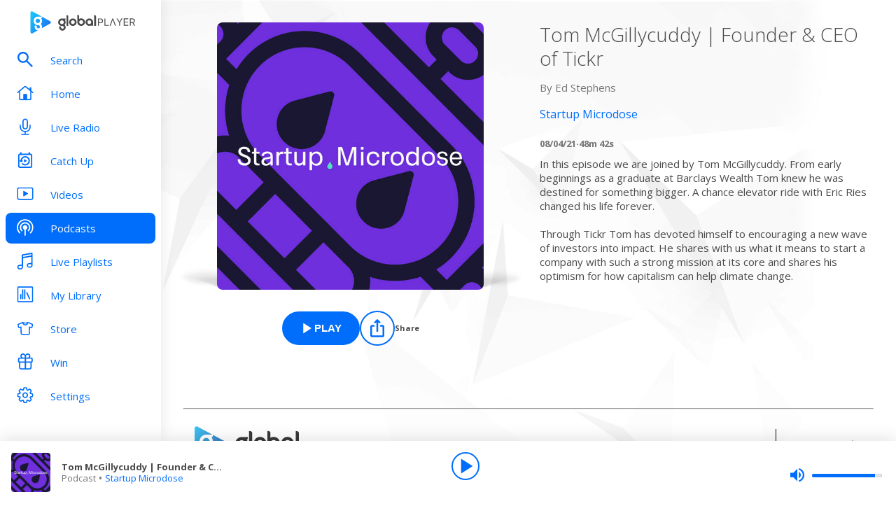

--- FILE ---
content_type: text/html; charset=utf-8
request_url: https://www.globalplayer.com/podcasts/episodes/7DrcdNj/
body_size: 9139
content:
<!DOCTYPE html><html lang="en"><head><meta charSet="utf-8" data-next-head=""/><meta name="viewport" content="initial-scale=1.0, width=device-width" data-next-head=""/><meta name="twitter:card" content="summary" data-next-head=""/><meta name="twitter:site" content="@globalplayer" data-next-head=""/><meta property="og:type" content="website" data-next-head=""/><meta property="og:locale" content="en_GB" data-next-head=""/><meta property="og:site_name" content="Global Player" data-next-head=""/><title data-next-head="">Startup Microdose - Podcast Episode</title><meta name="robots" content="index,follow" data-next-head=""/><meta name="description" content="Tom McGillycuddy | Founder &amp; CEO of Tickr" data-next-head=""/><meta property="og:title" content="Startup Microdose - Podcast Episode | Global Player" data-next-head=""/><meta property="og:description" content="Tom McGillycuddy | Founder &amp; CEO of Tickr" data-next-head=""/><meta property="og:url" content="https://www.globalplayer.com/podcasts/episodes/7DrcdNj/" data-next-head=""/><meta property="og:image" content="https://images.musicrad.io/resizer/?image=aHR0cHM6Ly9kM3Qzb3pmdG1kbWgzaS5jbG91ZGZyb250Lm5ldC9zdGFnaW5nL3BvZGNhc3RfdXBsb2FkZWRfbm9sb2dvLzE1NzgxMzgvZWIxNGU5NTdiNDJiMjI0Ny5wbmc%3D&amp;width=600&amp;signature=XzQ6NblOSZvC_x2saHK_BkBwmgQ=" data-next-head=""/><meta property="og:image:alt" content="Tom McGillycuddy | Founder &amp; CEO of Tickr" data-next-head=""/><meta property="og:image:width" content="600" data-next-head=""/><meta property="og:image:height" content="600" data-next-head=""/><link rel="canonical" href="https://www.globalplayer.com/podcasts/episodes/7DrcdNj/" data-next-head=""/><meta charSet="utf-8"/><link rel="dns-prefetch" href="https://fonts.googleapis.com/"/><link rel="dns-prefetch" href="https://content.jwplatform.com/"/><link rel="dns-prefetch" href="https://fonts.gstatic.com/"/><link rel="dns-prefetch" href="https://herald.musicradio.com/"/><link rel="preload" as="script" href="https://content.jwplatform.com/libraries/jBkxIjQV.js"/><link href="https://fonts.googleapis.com/css?family=Open+Sans:300,400,700" rel="stylesheet"/><link rel="shortcut icon" type="image/x-icon" href="/favicon.ico"/><link rel="icon" type="image/png" sizes="32x32" href="/favicon-32x32.png"/><link rel="icon" type="image/png" sizes="16x16" href="/favicon-16x16.png"/><link rel="stylesheet" type="text/css" href="https://cdnjs.cloudflare.com/ajax/libs/slick-carousel/1.6.0/slick.min.css"/><link rel="stylesheet" type="text/css" href="https://cdnjs.cloudflare.com/ajax/libs/slick-carousel/1.6.0/slick-theme.min.css"/><meta content="app-id=1142951331" name="apple-itunes-app"/><script type="text/javascript" src="/assets/scripts/WaitForIt.es5.min.js?v=1.0"></script><script type="text/javascript">var onGigyaServiceReady = function () {window.WaitForIt.trigger('gigya_ready');}</script><script type="text/javascript" src="https://gigya.globalplayer.com/js/gigya.js?apiKey=3_wJvsL2DHpyMc11IB8pI8CpCqp720k-9M1ZNbnnTfItUtg_NzEhvASdN-uO1GNzhp">{sessionExpiration:-2}</script><link rel="preload" href="/_next/static/css/9c81b862dce2e7d5.css" as="style"/><link rel="stylesheet" href="/_next/static/css/9c81b862dce2e7d5.css" data-n-g=""/><link rel="preload" href="/_next/static/css/efac269a55476736.css" as="style"/><link rel="stylesheet" href="/_next/static/css/efac269a55476736.css" data-n-p=""/><link rel="preload" href="/_next/static/css/75ef1cacc921caa5.css" as="style"/><link rel="stylesheet" href="/_next/static/css/75ef1cacc921caa5.css" data-n-p=""/><noscript data-n-css=""></noscript><script defer="" nomodule="" src="/_next/static/chunks/polyfills-42372ed130431b0a.js"></script><script src="/_next/static/chunks/webpack-4014f718725a0d41.js" defer=""></script><script src="/_next/static/chunks/framework-b9fd9bcc3ecde907.js" defer=""></script><script src="/_next/static/chunks/main-fefb4f65c34b383d.js" defer=""></script><script src="/_next/static/chunks/pages/_app-3c80cb96f662782d.js" defer=""></script><script src="/_next/static/chunks/pages/podcasts/episodes/%5Bid%5D-b38c47e5cb1b8334.js" defer=""></script><script src="/_next/static/DRzRMIeqT-9CtVRn5eaNp/_buildManifest.js" defer=""></script><script src="/_next/static/DRzRMIeqT-9CtVRn5eaNp/_ssgManifest.js" defer=""></script></head><body><script id="jwplayer-script" src="https://content.jwplatform.com/libraries/jBkxIjQV.js"></script><script src="/env.js"></script><div id="__next"><div class="style_toastContainer__uXIgv style_top__PcG9Q"></div><div class="style_accountGateOverlay__dzP55" data-testid="account-gate-overlay"></div><div class="globalplayer heart desktop" data-testid="globalplayer"><div class="style_sidebar__TND2m is-logged-out" data-testid="sidebar"><a tabindex="0" id="skip-content" class="style_skipContent__XTRJk" href="#main-content">Skip to content</a><div class="style_logo__WQtAk"><div class="style_wrapper__4TRsS"><span title="Global Player" class="icon style_icon__VMfKE style_icon__GlMlj"><svg fill="" viewBox="0 0 30 30"><title>Global Player</title><use xlink:href="#global-player-icon-a250d373--sprite"></use></svg></span><span title="Global Player" class="icon style_icon__VMfKE style_text__q_TUe"><svg fill="" viewBox="0 0 342 70"><title>Global Player</title><use xlink:href="#global-player-text-986f09ef--sprite"></use></svg></span></div></div><div class="style_container__rHVpv"><ul class="menu-items"><li class="style_menuItem__lUkuo style_sidebar__oPs6f" data-testid="menu-item"><div class="style_circleBadgeContainer__9XgHe"></div><a class="style_link__ZZzZf" data-testid="menu-item__link" tabindex="0" target="_self" href="/search/"><span class="icon style_icon__VMfKE style_withGlobalBlue__nXnWr style_icon__eKEC1"><svg fill="" viewBox="0 0 24 24"><use xlink:href="#search-inactive-bea79dc0--sprite"></use></svg></span><span class="style_text__j9jJQ" data-testid="menu-item__text">Search</span></a></li><li class="style_menuItem__lUkuo style_sidebar__oPs6f" data-testid="menu-item"><div class="style_circleBadgeContainer__9XgHe"></div><a class="style_link__ZZzZf" data-testid="menu-item__link" tabindex="0" target="_self" href="/"><span class="icon style_icon__VMfKE style_withGlobalBlue__nXnWr style_icon__eKEC1"><svg fill="" viewBox="0 0 24 21"><use xlink:href="#home-inactive-cc0ca09d--sprite"></use></svg></span><span class="style_text__j9jJQ" data-testid="menu-item__text">Home</span></a></li><li class="style_menuItem__lUkuo style_sidebar__oPs6f" data-testid="menu-item"><div class="style_circleBadgeContainer__9XgHe"></div><a class="style_link__ZZzZf" data-testid="menu-item__link" tabindex="0" target="_self" href="/live/heart/uk/"><span class="icon style_icon__VMfKE style_withGlobalBlue__nXnWr style_icon__eKEC1"><svg fill="" viewBox="0 0 16 22"><use xlink:href="#radio-inactive-7181e606--sprite"></use></svg></span><span class="style_text__j9jJQ" data-testid="menu-item__text">Live Radio</span></a></li><li class="style_menuItem__lUkuo style_sidebar__oPs6f" data-testid="menu-item"><div class="style_circleBadgeContainer__9XgHe"></div><a class="style_link__ZZzZf" data-testid="menu-item__link" tabindex="0" target="_self" href="/catchup/heart/uk/"><span class="icon style_icon__VMfKE style_withGlobalBlue__nXnWr style_icon__eKEC1"><svg fill="" viewBox="0 0 18 21"><use xlink:href="#catchup-inactive-b9a50494--sprite"></use></svg></span><span class="style_text__j9jJQ" data-testid="menu-item__text">Catch Up</span></a></li><li class="style_menuItem__lUkuo style_sidebar__oPs6f" data-testid="menu-item"><div class="style_circleBadgeContainer__9XgHe"></div><a class="style_link__ZZzZf" data-testid="menu-item__link" tabindex="0" target="_self" href="/videos/"><span class="icon style_icon__VMfKE style_withGlobalBlue__nXnWr style_icon__eKEC1"><svg fill="" viewBox="0 0 24 19"><use xlink:href="#video-inactive-603eb2cb--sprite"></use></svg></span><span class="style_text__j9jJQ" data-testid="menu-item__text">Videos</span></a></li><li class="style_menuItem__lUkuo style_sidebar__oPs6f" data-testid="menu-item"><div class="style_circleBadgeContainer__9XgHe"></div><a class="style_link__ZZzZf style_selected__nizZl" data-testid="menu-item__link" tabindex="0" target="_self" href="/podcasts/"><span class="icon style_icon__VMfKE style_withGlobalBlue__nXnWr style_icon__eKEC1"><svg fill="" viewBox="0 0 22 22"><use xlink:href="#podcasts-active-7ad5e0d0--sprite"></use></svg></span><span class="style_text__j9jJQ" data-testid="menu-item__text">Podcasts</span></a></li><li class="style_menuItem__lUkuo style_sidebar__oPs6f" data-testid="menu-item"><div class="style_circleBadgeContainer__9XgHe"></div><a class="style_link__ZZzZf" data-testid="menu-item__link" tabindex="0" target="_self" href="/playlists/"><span class="icon style_icon__VMfKE style_withGlobalBlue__nXnWr style_icon__eKEC1"><svg fill="" viewBox="0 0 20 21"><use xlink:href="#playlists-inactive-3f0b8353--sprite"></use></svg></span><span class="style_text__j9jJQ" data-testid="menu-item__text">Live Playlists</span></a></li><li class="style_menuItem__lUkuo style_sidebar__oPs6f" data-testid="menu-item"><div class="style_circleBadgeContainer__9XgHe"></div><a class="style_link__ZZzZf" data-testid="menu-item__link" tabindex="0" target="_self" href="/my-library/radio/"><span class="icon style_icon__VMfKE style_withGlobalBlue__nXnWr style_icon__eKEC1"><svg fill="" viewBox="0 0 22 23"><use xlink:href="#library-inactive-9a0ac36a--sprite"></use></svg></span><span class="style_text__j9jJQ" data-testid="menu-item__text">My Library</span></a></li><li class="style_menuItem__lUkuo style_sidebar__oPs6f" data-testid="menu-item"><div class="style_circleBadgeContainer__9XgHe"></div><a class="style_link__ZZzZf" data-testid="menu-item__link" tabindex="0" target="_blank" href="https://store.global.com/?utm_source=GlobalPlayerDesktop&amp;utm_medium=navigation&amp;utm_campaign=generic"><span class="icon style_icon__VMfKE style_withGlobalBlue__nXnWr style_icon__eKEC1"><svg fill="" viewBox="0 0 24 24"><use xlink:href="#tshirt-icon-765af6e5--sprite"></use></svg></span><span class="style_text__j9jJQ" data-testid="menu-item__text">Store</span></a></li><li class="style_menuItem__lUkuo style_sidebar__oPs6f" data-testid="menu-item"><div class="style_circleBadgeContainer__9XgHe"></div><a class="style_link__ZZzZf" data-testid="menu-item__link" tabindex="0" target="_self" href="/competitions/"><span class="icon style_icon__VMfKE style_withGlobalBlue__nXnWr style_icon__eKEC1"><svg fill="" viewBox="0 0 20 22"><use xlink:href="#competitions-inactive-98e557a9--sprite"></use></svg></span><span class="style_text__j9jJQ" data-testid="menu-item__text">Win</span></a></li><li class="style_menuItem__lUkuo style_sidebar__oPs6f" data-testid="menu-item"><div class="style_circleBadgeContainer__9XgHe"></div><a class="style_link__ZZzZf" data-testid="menu-item__link" tabindex="0" target="_self" href="/settings/"><span class="icon style_icon__VMfKE style_withGlobalBlue__nXnWr style_icon__eKEC1"><svg fill="" viewBox="0 0 22 23"><use xlink:href="#settings-inactive-a6fbf04f--sprite"></use></svg></span><span class="style_text__j9jJQ" data-testid="menu-item__text">Settings</span></a></li></ul></div></div><div class="style_navbar__yFoIe is-logged-out" data-testid="nav-bar"><a tabindex="0" id="skip-content" class="style_skipContent__XTRJk" href="#main-content">Skip to content</a><div class="style_logo__mpIc5"><span title="Global Player" class="icon style_icon__VMfKE style_icon__G9oWq"><svg fill="" viewBox="0 0 30 30"><title>Global Player</title><use xlink:href="#global-player-icon-a250d373--sprite"></use></svg></span><span title="Global Player" class="icon style_icon__VMfKE style_text__iYAWQ"><svg fill="" viewBox="0 0 342 70"><title>Global Player</title><use xlink:href="#global-player-text-986f09ef--sprite"></use></svg></span></div><button class="style_unstyled__jdW3p style_toggle__m420A"><span title="Open Menu" class="icon style_icon__VMfKE style_withGlobalBlue__nXnWr style_icon__G9oWq"><svg fill="" viewBox="0 0 32 32"><title>Open Menu</title><use xlink:href="#nav-burger-fa817ef7--sprite"></use></svg></span></button><div class="style_container__9sfSq" tabindex="-1" data-testid="navbar__container"><ul class="style_menuItems__lcyLy"><li class="style_menuItem__lUkuo" data-testid="menu-item"><div class="style_circleBadgeContainer__9XgHe"></div><a class="style_link__ZZzZf" data-testid="menu-item__link" tabindex="-1" target="_self" href="/search/"><span class="icon style_icon__VMfKE style_withGlobalBlue__nXnWr style_icon__eKEC1"><svg fill="" viewBox="0 0 24 24"><use xlink:href="#search-inactive-bea79dc0--sprite"></use></svg></span><span class="style_text__j9jJQ" data-testid="menu-item__text">Search</span></a></li><li class="style_menuItem__lUkuo" data-testid="menu-item"><div class="style_circleBadgeContainer__9XgHe"></div><a class="style_link__ZZzZf" data-testid="menu-item__link" tabindex="-1" target="_self" href="/"><span class="icon style_icon__VMfKE style_withGlobalBlue__nXnWr style_icon__eKEC1"><svg fill="" viewBox="0 0 24 21"><use xlink:href="#home-inactive-cc0ca09d--sprite"></use></svg></span><span class="style_text__j9jJQ" data-testid="menu-item__text">Home</span></a></li><li class="style_menuItem__lUkuo" data-testid="menu-item"><div class="style_circleBadgeContainer__9XgHe"></div><a class="style_link__ZZzZf" data-testid="menu-item__link" tabindex="-1" target="_self" href="/live/heart/uk/"><span class="icon style_icon__VMfKE style_withGlobalBlue__nXnWr style_icon__eKEC1"><svg fill="" viewBox="0 0 16 22"><use xlink:href="#radio-inactive-7181e606--sprite"></use></svg></span><span class="style_text__j9jJQ" data-testid="menu-item__text">Live Radio</span></a></li><li class="style_menuItem__lUkuo" data-testid="menu-item"><div class="style_circleBadgeContainer__9XgHe"></div><a class="style_link__ZZzZf" data-testid="menu-item__link" tabindex="-1" target="_self" href="/catchup/heart/uk/"><span class="icon style_icon__VMfKE style_withGlobalBlue__nXnWr style_icon__eKEC1"><svg fill="" viewBox="0 0 18 21"><use xlink:href="#catchup-inactive-b9a50494--sprite"></use></svg></span><span class="style_text__j9jJQ" data-testid="menu-item__text">Catch Up</span></a></li><li class="style_menuItem__lUkuo" data-testid="menu-item"><div class="style_circleBadgeContainer__9XgHe"></div><a class="style_link__ZZzZf" data-testid="menu-item__link" tabindex="-1" target="_self" href="/videos/"><span class="icon style_icon__VMfKE style_withGlobalBlue__nXnWr style_icon__eKEC1"><svg fill="" viewBox="0 0 24 19"><use xlink:href="#video-inactive-603eb2cb--sprite"></use></svg></span><span class="style_text__j9jJQ" data-testid="menu-item__text">Videos</span></a></li><li class="style_menuItem__lUkuo" data-testid="menu-item"><div class="style_circleBadgeContainer__9XgHe"></div><a class="style_link__ZZzZf style_selected__nizZl" data-testid="menu-item__link" tabindex="-1" target="_self" href="/podcasts/"><span class="icon style_icon__VMfKE style_withGlobalBlue__nXnWr style_icon__eKEC1"><svg fill="" viewBox="0 0 22 22"><use xlink:href="#podcasts-active-7ad5e0d0--sprite"></use></svg></span><span class="style_text__j9jJQ" data-testid="menu-item__text">Podcasts</span></a></li><li class="style_menuItem__lUkuo" data-testid="menu-item"><div class="style_circleBadgeContainer__9XgHe"></div><a class="style_link__ZZzZf" data-testid="menu-item__link" tabindex="-1" target="_self" href="/playlists/"><span class="icon style_icon__VMfKE style_withGlobalBlue__nXnWr style_icon__eKEC1"><svg fill="" viewBox="0 0 20 21"><use xlink:href="#playlists-inactive-3f0b8353--sprite"></use></svg></span><span class="style_text__j9jJQ" data-testid="menu-item__text">Live Playlists</span></a></li><li class="style_menuItem__lUkuo" data-testid="menu-item"><div class="style_circleBadgeContainer__9XgHe"></div><a class="style_link__ZZzZf" data-testid="menu-item__link" tabindex="-1" target="_self" href="/my-library/radio/"><span class="icon style_icon__VMfKE style_withGlobalBlue__nXnWr style_icon__eKEC1"><svg fill="" viewBox="0 0 22 23"><use xlink:href="#library-inactive-9a0ac36a--sprite"></use></svg></span><span class="style_text__j9jJQ" data-testid="menu-item__text">My Library</span></a></li><li class="style_menuItem__lUkuo" data-testid="menu-item"><div class="style_circleBadgeContainer__9XgHe"></div><a class="style_link__ZZzZf" data-testid="menu-item__link" tabindex="-1" target="_blank" href="https://store.global.com/?utm_source=GlobalPlayerDesktop&amp;utm_medium=navigation&amp;utm_campaign=generic"><span class="icon style_icon__VMfKE style_withGlobalBlue__nXnWr style_icon__eKEC1"><svg fill="" viewBox="0 0 24 24"><use xlink:href="#tshirt-icon-765af6e5--sprite"></use></svg></span><span class="style_text__j9jJQ" data-testid="menu-item__text">Store</span></a></li><li class="style_menuItem__lUkuo" data-testid="menu-item"><div class="style_circleBadgeContainer__9XgHe"></div><a class="style_link__ZZzZf" data-testid="menu-item__link" tabindex="-1" target="_self" href="/competitions/"><span class="icon style_icon__VMfKE style_withGlobalBlue__nXnWr style_icon__eKEC1"><svg fill="" viewBox="0 0 20 22"><use xlink:href="#competitions-inactive-98e557a9--sprite"></use></svg></span><span class="style_text__j9jJQ" data-testid="menu-item__text">Win</span></a></li><li class="style_menuItem__lUkuo" data-testid="menu-item"><div class="style_circleBadgeContainer__9XgHe"></div><a class="style_link__ZZzZf" data-testid="menu-item__link" tabindex="-1" target="_self" href="/settings/"><span class="icon style_icon__VMfKE style_withGlobalBlue__nXnWr style_icon__eKEC1"><svg fill="" viewBox="0 0 22 23"><use xlink:href="#settings-inactive-a6fbf04f--sprite"></use></svg></span><span class="style_text__j9jJQ" data-testid="menu-item__text">Settings</span></a></li></ul><div class="style_loginButtons__bdoCW style_navbar__XO7YV"><div class="styles_btnGroup__BI4tk"><button class="style_gpBtn__nhbDP style_primary__FFHn5 style_globalplayer__iTouP style_surface__aXDmJ style_button__i_l6l" data-testid="signin-button"><span>Sign In</span></button><button class="style_gpBtn__nhbDP style_secondary__1eKsm style_globalplayer__iTouP style_surface__aXDmJ style_button__i_l6l" data-testid="signup-button"><span>Sign Up</span></button></div></div></div></div><div class="style_gpPlayer__VuEN8" style="display:none"><div class="style_container__t4spV"><div id="globalplayer"></div></div></div><div data-testid="podcast-episode-page"><div class="style_background__T_jC0"></div><div id="main-content" class="style_contentPage__CNZSs"><div class="style_container__jmdJA"><div><div class="style_imageContainer__rcs5J style_imageContainer__cjX73"><div class="style_image__K70Vn"><img height="290" width="290" class="style_image__O4BO7 style_image__fxS1X" src="https://images.musicrad.io/resizer/?image=aHR0cHM6Ly9kM3Qzb3pmdG1kbWgzaS5jbG91ZGZyb250Lm5ldC9zdGFnaW5nL3BvZGNhc3RfdXBsb2FkZWRfbm9sb2dvLzE1NzgxMzgvZWIxNGU5NTdiNDJiMjI0Ny5wbmc%3D&amp;width=600&amp;signature=XzQ6NblOSZvC_x2saHK_BkBwmgQ=" alt="Tom McGillycuddy | Founder &amp; CEO of Tickr"/></div></div><div class="styles_btnGroup__BI4tk style_buttonContainer__TFJn_ style_buttonContainer__sR_Tq"><button class="style_gpBtn__nhbDP style_primary__FFHn5 style_globalplayer__iTouP style_surface__aXDmJ" data-testid="podcast__play-button" aria-label="Play Tom McGillycuddy | Founder &amp; CEO of Tickr from Startup Microdose"><span class="style_icon__gqz8P"><span class="icon style_icon__VMfKE "><svg fill="white" viewBox="0 0 24 24"><use xlink:href="#player-play-685aea40--sprite"></use></svg></span></span><span>Play</span></button><button class="style_unstyled__jdW3p style_dark__iFDAw style_actionButton__2TSQx style_hasChildren__MgIoD" aria-label="Share" aria-pressed="false" data-testid="action-button" title="Share"><span style="width:50px;height:50px;padding:8px" class="style_icon__gsGve"><span class="icon style_icon__VMfKE "><svg fill="" viewBox="0 0 24 24"><use xlink:href="#share-icon-1044c031--sprite"></use></svg></span></span><span class="style_text__k9wuo">Share</span></button></div></div><div><h1 class="style_title__oE7Yc style_title__Ue_IQ">Tom McGillycuddy | Founder &amp; CEO of Tickr</h1><p class="style_author__ubwnv style_author__SCVZ_">By <!-- -->Ed Stephens</p><div class="style_link__7WBXv style_link__0rN_n"><a href="/podcasts/2T3Bc/"><h2>Startup Microdose</h2></a></div><div class="style_metaData__O_xXZ"><span>08/04/21</span><span>·</span><span>48m 42s</span></div><div class="style_description__IeKZr style_description__2TtLg">In this episode we are joined by Tom McGillycuddy. From early beginnings as a graduate at Barclays Wealth Tom knew he was destined for something bigger. A chance elevator ride with Eric Ries changed his life forever.

Through Tickr Tom has devoted himself to encouraging a new wave of investors into impact. He shares with us what it means to start a company with such a strong mission at its core and shares his optimism for how capitalism can help climate change.</div></div></div><footer class="style_footer__UID_t"><div><hr class="style_horizontalLine__P7Au8" role="presentation"/><div class="style_social__7qbgy"><span width="64" height="69" aria-hidden="true" class="icon style_icon__VMfKE style_globalPlayerLogo__ROI4r"><svg fill="" viewBox="0 0 210 70"><use xlink:href="#global-player-logo-stacked-black-1ede2222--sprite"></use></svg></span><div class="style_linkContainer__WLeyT"><div class="style_socialLinksContainer__KFa5n"><span>Follow us:</span><ul class="style_linkList__7Wnxm"><li><a aria-label="Follow Global Player on Facebook" rel="noopener noreferrer" target="_blank" href="https://www.facebook.com/GlobalPlayerOfficial/"><span class="icon style_icon__VMfKE style_icon__mPhqv"><svg fill="" viewBox="0 0 32 32"><use xlink:href="#facebook-logo-cb200a40--sprite"></use></svg></span></a></li><li><a aria-label="Follow Global Player on TikTok" rel="noopener noreferrer" target="_blank" href="https://www.tiktok.com/@globalplayer"><span class="icon style_icon__VMfKE style_icon__mPhqv"><svg fill="" viewBox="-5 -6 48 48"><use xlink:href="#tiktok-811c40a9--sprite"></use></svg></span></a></li><li><a aria-label="Follow Global Player on Instagram" rel="noopener noreferrer" target="_blank" href="https://www.instagram.com/globalplayer/?hl=en"><span class="icon style_icon__VMfKE style_icon__mPhqv"><svg fill="" viewBox="0 0 32 32"><use xlink:href="#instagram-logo-9ebd355d--sprite"></use></svg></span></a></li></ul></div></div><button class="style_unstyled__jdW3p style_backToTopButton__6JQfy">Back to top <span aria-hidden="true" class="icon style_icon__VMfKE style_icon__mPhqv"><svg fill="" viewBox="0 0 32 32"><use xlink:href="#chevron-up-27791d6e--sprite"></use></svg></span></button></div><div class="style_globalLinksContainer__GGZ8T"><div class="style_linksColumn__AtTSt"><h3 id="get-in-touch-heading">Get in touch</h3><ul class="style_listElements__pN7nU" aria-labelledby="get-in-touch-heading"><li aria-label="About Us"><a target="_blank" href="https://global.com/about/">About Us</a></li><li aria-label="Global Careers"><a target="_blank" href="https://careers.global.com/">Global Careers</a></li><li aria-label="Advertise with us"><a target="_blank" href="https://global.com/advertise/">Advertise with us</a></li></ul></div><div class="style_linksColumn__AtTSt"><h3 id="get-global-player-heading">Get the Global Player App</h3><ul class="style_listElements__pN7nU" aria-labelledby="get-global-player-heading"><li aria-label="Download for iOS"><a target="_blank" href="https://apps.apple.com/us/app/global-player-radio-podcasts/id1142951331">Download for iOS</a></li><li aria-label="Download for Android"><a target="_blank" href="https://play.google.com/store/apps/details?id=com.global.player">Download for Android</a></li></ul></div><div class="style_linksColumn__AtTSt"><h3 id="legal-information-heading">Legal Information</h3><ul class="style_listElements__pN7nU" aria-labelledby="legal-information-heading"><li aria-label="Website Terms of Use"><a target="_blank" href="https://global.com/legal/terms-of-use/">Website Terms of Use</a></li><li aria-label="Privacy"><a target="_blank" href="https://global.com/legal/privacy-policy/">Privacy</a></li><li aria-label="Cookies"><a target="_blank" href="https://global.com/legal/cookies/">Cookies</a></li></ul></div></div></div><hr class="style_horizontalLine__P7Au8" role="presentation"/><div class="style_legalContainer__LOuaJ"><span class="style_text__BeigA" aria-hidden="true">© Global <!-- -->2026<!-- --> | 30 Leicester Square, London, WC2H 7LA</span><button class="style_unstyled__jdW3p style_privacyManagerButton__acb8w">Privacy Manager</button></div></footer></div><script type="application/ld+json">{"@context":"http://schema.org","@type":"PodcastEpisode","image":"https://images.musicrad.io/resizer/?image=aHR0cHM6Ly9kM3Qzb3pmdG1kbWgzaS5jbG91ZGZyb250Lm5ldC9zdGFnaW5nL3BvZGNhc3RfdXBsb2FkZWRfbm9sb2dvLzE1NzgxMzgvZWIxNGU5NTdiNDJiMjI0Ny5wbmc%3D&width=600&signature=XzQ6NblOSZvC_x2saHK_BkBwmgQ=","name":"Tom McGillycuddy | Founder & CEO of Tickr","description":"In this episode we are joined by Tom McGillycuddy. From early beginnings as a graduate at Barclays Wealth Tom knew he was destined for something bigger. A chance elevator ride with Eric Ries changed his life forever.\n\nThrough Tickr Tom has devoted himself to encouraging a new wave of investors into impact. He shares with us what it means to start a company with such a strong mission at its core and shares his optimism for how capitalism can help climate change.","isAccessibleForFree":true,"url":"https://www.globalplayer.com/podcasts/episodes/7DrcdNj/","author":{"@type":"Organization","name":"Ed Stephens"},"partOfSeries":{"@type":"PodcastSeries","name":"Startup Microdose","image":"https://images.musicrad.io/resizer/?image=aHR0cHM6Ly9kM3Qzb3pmdG1kbWgzaS5jbG91ZGZyb250Lm5ldC9zdGFnaW5nL3BvZGNhc3RfdXBsb2FkZWRfbm9sb2dvLzE1NzgxMzgvZWIxNGU5NTdiNDJiMjI0Ny5wbmc%3D&width=600&signature=XzQ6NblOSZvC_x2saHK_BkBwmgQ="}}</script></div><div class="style_playbar__g9Cf5" data-testid="playbar"><div class="style_playbarInfo__0qs89"><div class="style_showInfoWithImage__z_gg9"><img class="style_image__voPkG heart-brand-background" alt="-" src="/assets/track-placeholders/heart.jpg" width="80" height="80"/><div class="style_text__LXdJC"><div class="style_title__NITqx" data-testid="show-info-title" title="-">-</div><div class="style_showDetails__AgN8T"><div class="style_subtitle__TIC9z" data-testid="show-info-subtitle">Heart UK</div></div></div></div></div><div class="style_playbarControls__UBVSm"><div class="style_liveControlsWrapper__TY2ar"><div class="style_buttonSpacer__EzaUH"></div><button class="style_unstyled__jdW3p style_dark__iFDAw style_actionButton__2TSQx" aria-label="Play" aria-pressed="false" data-testid="play-pause-button" title="Play" style="width:40px;height:40px;margin:auto" tabindex="0"><span class="style_icon__gsGve"><span style="position:relative;left:2px" class="icon style_icon__VMfKE "><svg fill="" viewBox="0 0 24 24"><use xlink:href="#player-play-685aea40--sprite"></use></svg></span></span></button><div class="style_buttonSpacer__EzaUH"></div><div class="style_volumeControls__aNUB5 style_volumeControls__1LYCb"><div class="style_container__5Hhm1" aria-label="Volume Controls" tabindex="0" role="slider" aria-valuenow="0"><span title="Mute" data-testid="mute-button" class="icon style_icon__VMfKE style_withGlobalBlue__nXnWr style_icon__PKz_a"><svg fill="" viewBox="0 0 32 32"><title>Mute/Un-mute</title><use xlink:href="#volume-mute-d8f7b753--sprite"></use></svg></span><div class="style_rangeSlider__iMn0z style_rangeSlider__rof95 style_rangeSliderDesktop__2RMSu" data-testid="range-slider" style="width:100px"><div role="slider" class="style_bar__yfI_R style_bar__fIkQB style_horizontal__dxzIU style_horizontal__k6J61 style_horizontal__KEbDz" tabindex="0" aria-valuenow="0" aria-label="Adjust Volume"><div class="style_padding__aKhij"></div><div class="style_filled__zILzs"><span class="style_unfilled__sDN_0" style="left:0%"></span></div><span class="style_nub__ZrUPo style_nub__4tfw3" style="left:calc(0% - 6px)"></span></div></div><div class="style_vertical__ryPYV style_vertical__ePAc2 style_popover__ixoH7 style_top__LBQYp"><div class="style_rangeSlider__iMn0z style_rangeSlider__rof95" data-testid="range-slider" style="height:100px;top:0;left:-1px"><div role="slider" class="style_bar__yfI_R style_bar__fIkQB style_vertical__mliCH style_vertical__NdQ7N" tabindex="0" aria-valuenow="0" aria-label="Adjust Volume"><div class="style_padding__aKhij"></div><div class="style_filled__zILzs"><span class="style_unfilled__sDN_0" style="bottom:0%"></span></div><span class="style_nub__ZrUPo style_nub__4tfw3" style="bottom:calc(0% - 6px)"></span></div></div></div></div></div></div><div class="style_progressWrapper__t1Dcs"><div class="style_progressBarContainer__2khJM"></div></div><div class="style_playbarControlsSpacer__J_ajs"></div></div></div></div></div><script>
                        !function () {
                            var e = function () {
                                var e, t = '__tcfapiLocator', a = [], n = window;
                                for (; n;) {
                                    try {
                                        if (n.frames[t]) {
                                            e = n;
                                            break;
                                        }
                                    } catch (e) {
                                    }
                                    if (n === window.top) break;
                                    n = n.parent;
                                }
                                e || (!function e() {
                                    var a = n.document, r = !!n.frames[t];
                                    if (!r) if (a.body) {
                                        var i = a.createElement('iframe');
                                        i.style.cssText = 'display:none', i.name = t, a.body.appendChild(i);
                                    } else setTimeout(e, 5);
                                    return !r;
                                }(), n.__tcfapi = function () {
                                    for (var e, t = arguments.length, n = new Array(t), r = 0; r < t; r++) n[r] = arguments[r];
                                    if (!n.length) return a;
                                    if ('setGdprApplies' === n[0]) n.length > 3 && 2 === parseInt(n[1], 10) && 'boolean' == typeof n[3] && (e = n[3], 'function' == typeof n[2] && n[2]('set', !0)); else if ('ping' === n[0]) {
                                        var i = { gdprApplies: e, cmpLoaded: !1, cmpStatus: 'stub' };
                                        'function' == typeof n[2] && n[2](i);
                                    } else a.push(n);
                                }, n.addEventListener('message', (function (e) {
                                    var t = 'string' == typeof e.data, a = {};
                                    try {
                                        a = t ? JSON.parse(e.data) : e.data;
                                    } catch (e) {
                                    }
                                    var n = a.__tcfapiCall;
                                    n && window.__tcfapi(n.command, n.version, (function (a, r) {
                                        var i = { __tcfapiReturn: { returnValue: a, success: r, callId: n.callId } };
                                        t && (i = JSON.stringify(i)), e.source.postMessage(i, '*');
                                    }), n.parameter);
                                }), !1));
                            };
                            'undefined' != typeof module ? module.exports = e : e();
                        }();

                        window._sp_ = {
                            config: {
                                accountId: 970,
                                propertyId: 5065,
                                baseEndpoint: 'https://d.sourcepoint.globalplayer.com',
                                propertyHref: 'https://' + window.location.hostname,
                                events: {
                                    onPrivacyManagerAction: function() {
                                        window.onPrivacyManagerAccept();
                                    },
                                    onConsentReady: function(consentUUID, consentString){
                                        window.WaitForIt.wait_for(['on_consent_ready'], function() {
                                            window.onConsentReady(consentString);
                                            window.sourcePointEnabled = true;
                                        }, 10000);
                                    },
                                },
                                isSPA: true,
                            }
                        }
                    </script><script src="https://d.sourcepoint.globalplayer.com/wrapperMessagingWithoutDetection.js" async=""></script><script id="__NEXT_DATA__" type="application/json">{"props":{"pageProps":{"station":{"brandId":"KLw","brandLogo":"https://herald.musicradio.com/media/49b9e8cb-15bf-4bf2-8c28-a4850cc6b0f3.png","brandName":"Heart","brandSlug":"heart","gduid":"c8e840c6-66e8-4435-b250-00505dd59522","heraldId":"129","id":"2mwx4","legacyStationPrefix":"heart","name":"Heart UK","obit_enabled":false,"playback":[{"canUse":"bun.placeholder \u0026 cap.license \u0026 ff.hls_live_radio_premium_users_gplay36171_092025","flags":["format.hls","auth.license","live","metadata.Global"],"url":"https://gratis-green.dev.digital.global.com/hls/HeartUK/master.m3u8"},{"canUse":"user.logged_in \u0026 setting.hd_enabled","flags":["hd","format.icecast","GlobalAdSupported","auth.HDAuth","live","metadata.Global"],"url":"https://media-ssl.musicradio.com/HeartUKHD"},{"canUse":"true","flags":["format.icecast","GlobalAdSupported","live","metadata.Global"],"url":"https://media-ssl.musicradio.com/HeartUK"}],"slug":"uk","stream":{"hls":"https://hls.thisisdax.com/hls/HeartUK/master.m3u8","hlsAdFree":"https://gratis-green.dev.digital.global.com/hls/HeartUK/master.m3u8","icecastHd":"https://media-ssl.musicradio.com/HeartUKHD","icecastSd":"https://media-ssl.musicradio.com/HeartUK"},"streamUrl":"https://media-ssl.musicradio.com/HeartUK","tagline":"Turn Up the Feel Good!"},"ui":{"showPlaybar":true,"showNav":true},"variants":"{\"alexa-advertising-id-dax-param_gplay30222_201124\":{\"key\":\"on\",\"metadata\":{\"evaluationId\":\"325420830917_1769475694084_3778\"},\"value\":\"on\"},\"alexa-podcast-and-catchup-sign-in-gate_gplay22212_131023\":{\"key\":\"on\",\"metadata\":{\"evaluationId\":\"325420830917_1769475694084_3778\"},\"value\":\"on\"},\"alexa-preroll_gplay24661_190324\":{\"key\":\"on\",\"metadata\":{\"evaluationId\":\"325420830917_1769475694084_3778\"},\"payload\":[{\"id\":\"fGNj\",\"name\":\"Capital Dance\",\"percentageChance\":50},{\"id\":\"KLu\",\"name\":\"Capital Xtra\",\"percentageChance\":50},{\"id\":\"KLo\",\"name\":\"Capital\",\"percentageChance\":50},{\"id\":\"fGJM\",\"name\":\"Classic FM\",\"percentageChance\":25},{\"id\":\"4Uky\",\"name\":\"Radio X\",\"percentageChance\":50},{\"id\":\"KLv\",\"name\":\"Smooth\",\"percentageChance\":25},{\"id\":\"fGMK\",\"name\":\"Heart Dance\",\"percentageChance\":0},{\"id\":\"fGMY\",\"name\":\"Smooth Country\",\"percentageChance\":25},{\"id\":\"fGPf\",\"name\":\"Smooth 80s\",\"percentageChance\":25},{\"id\":\"4UmN\",\"name\":\"Gold\",\"percentageChance\":20},{\"id\":\"4Ukz\",\"name\":\"LBC\",\"percentageChance\":50},{\"id\":\"fGMJ\",\"name\":\"LBC News\",\"percentageChance\":50},{\"id\":\"KLw\",\"name\":\"Heart\",\"percentageChance\":50}],\"value\":\"on\"},\"alexa-send-a-comment_gplay22044_280923\":{\"key\":\"50-75\",\"metadata\":{\"evaluationId\":\"325420830917_1769475694084_3778\"},\"payload\":{\"capital\":\"off\",\"capital chill\":\"off\",\"capital dance\":\"off\",\"capital xtra\":\"off\",\"capital xtra reloaded\":\"off\",\"classic fm\":\"on\",\"gold\":\"on\",\"heart\":\"on\",\"heart 00s\":\"on\",\"heart 70s\":\"on\",\"heart 80s\":\"on\",\"heart 90s\":\"on\",\"heart dance\":\"on\",\"heart xmas\":\"off\",\"lbc\":\"on\",\"lbc news\":\"off\",\"radio x\":\"on\",\"radio x classic rock\":\"off\",\"smooth\":\"on\",\"smooth chill\":\"on\",\"smooth country\":\"on\"},\"value\":\"50-75\"},\"alexa_last_listened_playable_gplay23386_122023\":{\"key\":\"on\",\"metadata\":{\"evaluationId\":\"325420830917_1769475694084_3778\"},\"value\":\"on\"},\"alexa_play_show_gplay18586_230323\":{\"key\":\"on\",\"metadata\":{\"evaluationId\":\"325420830917_1769475694084_3778\"},\"value\":\"on\"},\"alexa_promo_stranger_things_gplay25104_280324\":{\"key\":\"on\",\"metadata\":{\"evaluationId\":\"325420830917_1769475694084_3778\"},\"value\":\"on\"},\"alexa_send_to_phone_gplay18414_032023\":{\"key\":\"on\",\"metadata\":{\"evaluationId\":\"325420830917_1769475694084_3778\"},\"value\":\"on\"},\"android_layout_refactor_gplay18937_032023\":{\"key\":\"on\",\"metadata\":{\"evaluationId\":\"325420830917_1769475694084_3778\"},\"value\":\"on\"},\"article_text_resize_gplay35551_0725\":{\"key\":\"on\",\"metadata\":{\"evaluationId\":\"325420830917_1769475694084_3778\"},\"value\":\"on\"},\"auth_verification_links_dig8033_102021\":{\"key\":\"on\",\"metadata\":{\"evaluationId\":\"325420830917_1769475694084_3778\"},\"value\":\"on\"},\"authenticated_consent_lig8_082021\":{\"key\":\"on\",\"metadata\":{\"evaluationId\":\"325420830917_1769475694084_3778\"},\"value\":\"on\"},\"authentication_global_id_gplay22781_102024\":{\"key\":\"on\",\"metadata\":{\"evaluationId\":\"325420830917_1769475694084_3778\"},\"value\":\"on\"},\"automotive_device_auth_gplay_32725_042025\":{\"key\":\"on\",\"metadata\":{\"evaluationId\":\"325420830917_1769475694084_3778\"},\"value\":\"on\"},\"back_to_start_dig12537_062021\":{\"key\":\"on\",\"metadata\":{\"evaluationId\":\"325420830917_1769475694084_3778\"},\"value\":\"on\"},\"battery_optimisation_check_dig13693_082022\":{\"key\":\"on\",\"metadata\":{\"evaluationId\":\"325420830917_1769475694084_3778\"},\"value\":\"on\"},\"block_change_polling_gplay17964_0523\":{\"key\":\"on\",\"metadata\":{\"evaluationId\":\"325420830917_1769475694084_3778\"},\"value\":\"on\"},\"carousel_redesign_gplay21106_032024\":{\"key\":\"on\",\"metadata\":{\"evaluationId\":\"325420830917_1769475694084_3778\"},\"value\":\"on\"},\"content_share_playlist_dig7840_1120201\":{\"key\":\"on\",\"metadata\":{\"evaluationId\":\"325420830917_1769475694084_3778\"},\"value\":\"on\"},\"copyright_footer_gplay34183_080525\":{\"key\":\"on\",\"metadata\":{\"evaluationId\":\"325420830917_1769475694084_3778\"},\"value\":\"on\"},\"cross_device_sync_dig8809_102022\":{\"key\":\"on\",\"metadata\":{\"evaluationId\":\"325420830917_1769475694084_3778\"},\"value\":\"on\"},\"feature_hub_playlists_gplay25726_02052024\":{\"key\":\"on\",\"metadata\":{\"evaluationId\":\"325420830917_1769475694084_3778\"},\"value\":\"on\"},\"feature_hub_podcasts_gplay24654_042024\":{\"key\":\"on\",\"metadata\":{\"evaluationId\":\"325420830917_1769475694084_3778\"},\"value\":\"on\"},\"feature_hub_videos_gplay25727_02052024\":{\"key\":\"on\",\"metadata\":{\"evaluationId\":\"325420830917_1769475694084_3778\"},\"value\":\"on\"},\"global_player_app_redesign_gplay22738_122023\":{\"key\":\"on\",\"metadata\":{\"evaluationId\":\"325420830917_1769475694084_3778\"},\"value\":\"on\"},\"global_player_search_gplay34515_190525\":{\"key\":\"on\",\"metadata\":{\"evaluationId\":\"325420830917_1769475694084_3778\"},\"value\":\"on\"},\"home-hub-personalisation_gplay21442_251023\":{\"key\":\"on\",\"metadata\":{\"evaluationId\":\"325420830917_1769475694084_3778\"},\"value\":\"on\"},\"home_hub_dig8378_112021\":{\"key\":\"on\",\"metadata\":{\"evaluationId\":\"325420830917_1769475694084_3778\"},\"value\":\"on\"},\"home_hub_vgl_gplay18125_150223\":{\"key\":\"on\",\"metadata\":{\"evaluationId\":\"325420830917_1769475694084_3778\"},\"value\":\"on\"},\"home_hub_vod_gplay19685_051023\":{\"key\":\"on\",\"metadata\":{\"evaluationId\":\"325420830917_1769475694084_3778\"},\"value\":\"on\"},\"linked_devices_status_dig14178_092022\":{\"key\":\"on\",\"metadata\":{\"evaluationId\":\"325420830917_1769475694084_3778\"},\"value\":\"on\"},\"live_progress_bar_dig12831_062222\":{\"key\":\"on\",\"metadata\":{\"evaluationId\":\"325420830917_1769475694084_3778\"},\"value\":\"on\"},\"live_restart_hls_migration_gplay19390_072023\":{\"key\":\"on\",\"metadata\":{\"evaluationId\":\"325420830917_1769475694084_3778\"},\"payload\":{\"metadata\":true},\"value\":\"on\"},\"mparticle_lig273_082021\":{\"key\":\"on\",\"metadata\":{\"evaluationId\":\"325420830917_1769475694084_3778\"},\"value\":\"on\"},\"multiple_audiences_gplay23676_032024\":{\"key\":\"on\",\"metadata\":{\"evaluationId\":\"325420830917_1769475694084_3778\"},\"payload\":{\"maxAudiences\":4},\"value\":\"on\"},\"my_favourite_live_radio_more_stations_gplay28160_200824\":{\"key\":\"on\",\"metadata\":{\"evaluationId\":\"325420830917_1769475694084_3778\"},\"value\":\"on\"},\"new-onboarding-flow_gplay20139_201023\":{\"key\":\"on\",\"metadata\":{\"evaluationId\":\"325420830917_1769475694084_3778\"},\"value\":\"on\"},\"new_reset_password_flow_gplay23632_080724\":{\"key\":\"on\",\"metadata\":{\"evaluationId\":\"325420830917_1769475694084_3778\"},\"value\":\"on\"},\"onboarding_video_gplay24396_042024\":{\"key\":\"on\",\"metadata\":{\"evaluationId\":\"325420830917_1769475694084_3778\"},\"value\":\"on\"},\"playback_speeds_gplay10766_042023\":{\"key\":\"on\",\"metadata\":{\"evaluationId\":\"325420830917_1769475694084_3778\"},\"value\":\"on\"},\"playbar_refactoring_gplay_28649_041124\":{\"key\":\"on\",\"metadata\":{\"evaluationId\":\"325420830917_1769475694084_3778\"},\"value\":\"on\"},\"podcast_play_next_dig9717_022022\":{\"key\":\"on\",\"metadata\":{\"evaluationId\":\"325420830917_1769475694084_3778\"},\"value\":\"on\"},\"podcast_subscription_dig3996_092021\":{\"key\":\"on\",\"metadata\":{\"evaluationId\":\"325420830917_1769475694084_3778\"},\"value\":\"on\"},\"reset_my_stations_gplay_29394_291024\":{\"key\":\"on\",\"metadata\":{\"evaluationId\":\"325420830917_1769475694084_3778\"},\"value\":\"on\"},\"share_content_live_radio_dig7900_102021\":{\"key\":\"on\",\"metadata\":{\"evaluationId\":\"325420830917_1769475694084_3778\"},\"value\":\"on\"},\"station_selector_personalisation_gplay27010_030724\":{\"key\":\"on\",\"metadata\":{\"evaluationId\":\"325420830917_1769475694084_3778\"},\"value\":\"on\"},\"support_linking_to_feature_pages_gplay33533_072025\":{\"key\":\"on\",\"metadata\":{\"evaluationId\":\"325420830917_1769475694084_3778\"},\"value\":\"on\"},\"video_hub_dig8696_122021\":{\"key\":\"on\",\"metadata\":{\"evaluationId\":\"325420830917_1769475694084_3778\"},\"value\":\"on\"},\"weather_gplay12484_012023\":{\"key\":\"on\",\"metadata\":{\"evaluationId\":\"325420830917_1769475694084_3778\"},\"value\":\"on\"},\"web-brand-hub-gradient_gplay35412_040725\":{\"key\":\"on\",\"metadata\":{\"evaluationId\":\"325420830917_1769475694084_3778\"},\"value\":\"on\"},\"web-squared-epg_gplay35411_030725\":{\"key\":\"on\",\"metadata\":{\"evaluationId\":\"325420830917_1769475694084_3778\"},\"value\":\"on\"}}","playlist":[{"id":"7DrcdNj","duration":"00:48:42","file":"https://anchor.fm/s/a00a2a8/podcast/play/42998055/https%3A%2F%2Fd3ctxlq1ktw2nl.cloudfront.net%2Fstaging%2F2021-10-8%2F229540064-44100-2-ff69d5a4cd2d323e.mp3","title":"Tom McGillycuddy | Founder \u0026 CEO of Tickr","subtitle":"Startup Microdose","image":"https://images.musicrad.io/resizer/?image=aHR0cHM6Ly9kM3Qzb3pmdG1kbWgzaS5jbG91ZGZyb250Lm5ldC9zdGFnaW5nL3BvZGNhc3RfdXBsb2FkZWRfbm9sb2dvLzE1NzgxMzgvZWIxNGU5NTdiNDJiMjI0Ny5wbmc%3D\u0026width=600\u0026signature=XzQ6NblOSZvC_x2saHK_BkBwmgQ=","itemType":"podcast","hasAds":false,"nextContent":{"id":"7DrckLS"},"autoplay":false,"previousId":"","parentLink":{"id":"2T3Bc","type":"Podcast","title":"Startup Microdose"}}],"podcastEpisode":{"created":"2021-04-07T09:11:01+01:00","description":"In this episode we are joined by Tom McGillycuddy. From early beginnings as a graduate at Barclays Wealth Tom knew he was destined for something bigger. A chance elevator ride with Eric Ries changed his life forever.\n\nThrough Tickr Tom has devoted himself to encouraging a new wave of investors into impact. He shares with us what it means to start a company with such a strong mission at its core and shares his optimism for how capitalism can help climate change.","duration":"00:48:42","id":"7DrcdNj","imageUrl":"https://images.musicrad.io/resizer/?image=aHR0cHM6Ly9kM3Qzb3pmdG1kbWgzaS5jbG91ZGZyb250Lm5ldC9zdGFnaW5nL3BvZGNhc3RfdXBsb2FkZWRfbm9sb2dvLzE1NzgxMzgvZWIxNGU5NTdiNDJiMjI0Ny5wbmc%3D\u0026width=600\u0026signature=XzQ6NblOSZvC_x2saHK_BkBwmgQ=","isExplicit":false,"nextContent":{"id":"7DrckLS"},"podcast":{"description":"The Startup Microdose - Thought-provoking podcast on entrepreneurship. Interviews with leading startup founders - unpacking their stories, opinions, quirks and wisdom. From billion dollar lawsuits to flow states and diversity...we discuss it all. Brought to you by hosts Oliver Jones \u0026amp; Ed Stephens.","hasAds":false,"id":"2T3Bc","imageUrl":"https://images.musicrad.io/resizer/?image=aHR0cHM6Ly9kM3Qzb3pmdG1kbWgzaS5jbG91ZGZyb250Lm5ldC9zdGFnaW5nL3BvZGNhc3RfdXBsb2FkZWRfbm9sb2dvLzE1NzgxMzgvZWIxNGU5NTdiNDJiMjI0Ny5wbmc%3D\u0026width=600\u0026signature=XzQ6NblOSZvC_x2saHK_BkBwmgQ=","itunesAuthor":"Ed Stephens","title":"Startup Microdose"},"pubDate":"2021-04-08T10:17:46+01:00","streamUrl":"https://anchor.fm/s/a00a2a8/podcast/play/42998055/https%3A%2F%2Fd3ctxlq1ktw2nl.cloudfront.net%2Fstaging%2F2021-10-8%2F229540064-44100-2-ff69d5a4cd2d323e.mp3","title":"Tom McGillycuddy | Founder \u0026 CEO of Tickr"}},"__N_SSP":true},"page":"/podcasts/episodes/[id]","query":{"id":"7DrcdNj"},"buildId":"DRzRMIeqT-9CtVRn5eaNp","isFallback":false,"isExperimentalCompile":false,"gssp":true,"scriptLoader":[]}</script></body></html>

--- FILE ---
content_type: application/javascript
request_url: https://www.globalplayer.com/env.js
body_size: 815
content:
window.gpEnv = {"ADS_TXT_S3_ENDPOINT":"https://prod-adtech-ads-txt.s3.eu-west-1.amazonaws.com","ALEXA_APP_APP_REDIRECT_URI":"https://www.globalplayer.com/account-linking/amazon/skill-linking/","ALEXA_APP_APP_SKILL_ENABLE_REDIRECT_URI":"https://www.globalplayer.com/account-linking/amazon/skill-enablement/","ALEXA_CLIENT_ID":"amzn1.application-oa2-client.1f2568333d974954a67a3eefb1673db8","ALEXA_SKILL_STAGE":"live","AMPLITUDE_API_KEY":"client-CSTl1ll1xPgEYqKjuQZe3sTlCJu4wZOk","AMPLITUDE_SERVER_URL":"https://flags.musicrad.io","APP_VERSION":"release_6729","BFF_WEB_ENDPOINT":"https://bff-web-guacamole.musicradio.com","BFF_WEB_INTERNAL_ENDPOINT":"http://bff-web.bff-web.svc.cluster.local","BRAZE_API_KEY":"594556ca-cc9a-4dad-9c12-6aa6b8e53c41","BRAZE_URL":"sdk.fra-01.braze.eu","ENVIRONMENT_TYPE":"production","GIGYA_ALEXA_CLIENT_ID":"nk4J1QlPuWWZJK3nNjOH3rv0","GIGYA_API_KEY":"3_wJvsL2DHpyMc11IB8pI8CpCqp720k-9M1ZNbnnTfItUtg_NzEhvASdN-uO1GNzhp","GIGYA_BINGO_CLIENT_ID":"6dZCNTIgbsfv9MfPuigKIhtv","GIGYA_FIDM_ENDPOINT":"https://gigya.globalplayer.com/oidc/op/v1.0/3_wJvsL2DHpyMc11IB8pI8CpCqp720k-9M1ZNbnnTfItUtg_NzEhvASdN-uO1GNzhp/","LOGLEVEL":"error","REVENUECAT_API_KEY":"rcb_XuiTKfPxKBdWwEoLFpynvSaPokHm","RUDDERSTACK_WRITE_KEY":"1rFKOt7OWcJtWFVOkVRimgFeV2p","SITEMAP_S3_ENDPOINT":"https://gp-sitemaps.s3.eu-west-1.amazonaws.com","SOCKET_SERVER_ENDPOINT":"wss://metadata.musicradio.com/v2/now-playing","SOURCEPOINT_ENABLED":"true","SOURCEPOINT_PROPERTY_ID":"5065"};

--- FILE ---
content_type: application/javascript; charset=UTF-8
request_url: https://www.globalplayer.com/_next/static/chunks/8804.29a6c865ac2c5027.js
body_size: 267
content:
"use strict";(self.webpackChunk_N_E=self.webpackChunk_N_E||[]).push([[8804],{98804:(e,s,a)=>{a.r(s),a.d(s,{automaticallyShowInAppMessages:()=>n.F,changeUser:()=>i.changeUser,initialize:()=>c.n,openSession:()=>h.f});var n=a(52019),i=a(26578),c=a(39412),h=a(16759)}}]);